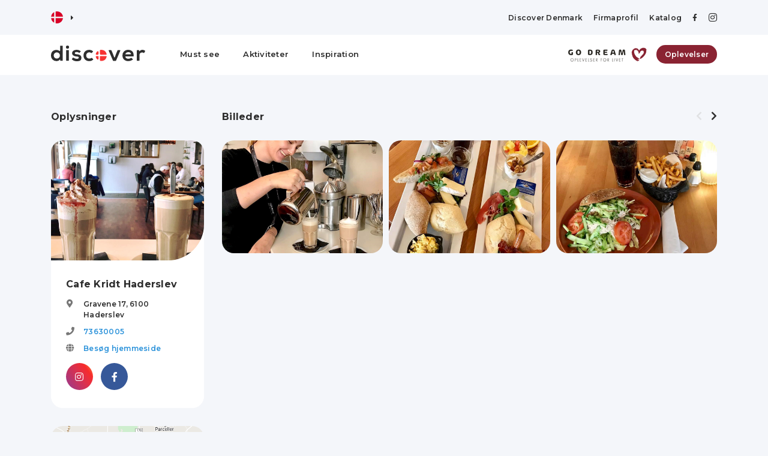

--- FILE ---
content_type: text/html; charset=utf-8
request_url: https://discoverdenmark.dk/activities/cafe-kridt-haderslev
body_size: 15034
content:

<!doctype html>
<html lang="da">
<head>
    <meta charset="utf-8" />
    <meta name="viewport" content="width=device-width, initial-scale=1, user-scalable=no, initial-scale=1, maximum-scale=1" />

    
    <title>Cafe Kridt Haderslev | Planl&#xE6;g dit bes&#xF8;g i Haderslev med Discover Denmark</title>
    <meta name="description" content="&lt;p&gt;&lt;b style=&quot;font-size: 13px;&quot;&gt;KUNDERNE SKAL F&#xD8;LE SIG SOM PRINSER OG PRINSESSER.&lt;/b&gt;&lt;br&gt;&lt;/p&gt;&lt;p&gt;&lt;b&gt;N&#xE5;r bes&#xF8;get g&#xE5;r til Cafe Kridt er stemningen, venligheden og oplevelsen central.&lt;br&gt;&lt;br&gt;Her er der h&#xF8;jt til loftet og maden den er bare god, &lt;br&gt;&lt;br&gt;og endda til fornuftige priser. &lt;br&gt;&lt;br&gt;Som noget specielt serveres ogs&#xE5; glutenfri burgere, hvis det behager. &lt;br&gt;&lt;/b&gt;&lt;br&gt;&lt;b&gt;Cafe Kridt findes ogs&#xE5; i Aabenraa, Kolding og T&#xF8;nder.&lt;br&gt;&lt;/b&gt;&lt;br&gt;&lt;/p&gt;&lt;p&gt;&lt;br&gt;&lt;/p&gt;">


    <link href="/sb/css-bundle.css.v62" rel="stylesheet">

    <link rel="preconnect" href="https://fonts.googleapis.com">
    <link rel="preconnect" crossorigin href="https://fonts.gstatic.com">
    <link rel="stylesheet" href="https://fonts.googleapis.com/css2?family=Montserrat:ital,wght@0,400;0,500;0,600;0,700;1,400;1,500;1,600;1,700&amp;display=swap">

    

    <script async crossorigin="anonymous" src="https://pagead2.googlesyndication.com/pagead/js/adsbygoogle.js?client=ca-pub-0917627342214154"></script>

    <link rel="apple-touch-icon" sizes="180x180" href="/favicon/apple-touch-icon.png">
    <link rel="icon" type="image/png" sizes="32x32" href="/favicon/favicon-32x32.png">
    <link rel="icon" type="image/png" sizes="16x16" href="/favicon/favicon-16x16.png">
    <link rel="manifest" href="/favicon/site.webmanifest">
    <link rel="mask-icon" color="#f63333" href="/favicon/safari-pinned-tab.svg">
    <link rel="shortcut icon" href="/favicon/favicon.ico">
    <meta name="apple-mobile-web-app-title" content="Discover">
    <meta name="application-name" content="Discover">
    <meta name="msapplication-TileColor" content="#ffffff">
    <meta name="msapplication-config" content="/favicon/browserconfig.xml">
    <meta name="theme-color" content="#ffffff">

    <script async crossorigin="anonymous" src="https://pagead2.googlesyndication.com/pagead/js/adsbygoogle.js?client=ca-pub-0917627342214154"></script>

    <!-- Global site tag (gtag.js) - Google Analytics -->
    <script async src="https://www.googletagmanager.com/gtag/js?id=UA-80286103-4"></script>
    <script>
        window.dataLayer = window.dataLayer || [];
        function gtag() { dataLayer.push(arguments); }
        gtag('js', new Date());

        gtag('config', 'UA-80286103-4');
    </script>
</head>
<body>


    <header class="">
        <div class="d-none d-lg-block">
            
<div class="top-bar">
    <div class="container">
        <div class="row align-items-center">
            <div class="col">
                <div id="language">
                    <div>
                        <span class="selected">
<svg enable-background="new 0 0 512 512" viewBox="0 0 512 512" xmlns="http://www.w3.org/2000/svg"><circle cx="256" cy="256" fill="#f0f0f0" r="256"/><g fill="#d80027"><path d="m200.349 222.609h309.484c-16.363-125.607-123.766-222.609-253.833-222.609-19.115 0-37.732 2.113-55.652 6.085v216.524z"/><path d="m133.565 222.608v-191.481c-70.293 38.354-120.615 108.705-131.398 191.482h131.398z"/><path d="m133.564 289.391h-131.397c10.783 82.777 61.105 153.128 131.398 191.481z"/><path d="m200.348 289.392v216.523c17.92 3.972 36.537 6.085 55.652 6.085 130.067 0 237.47-97.002 253.833-222.609h-309.485z"/></g><g/><g/><g/><g/><g/><g/><g/><g/><g/><g/><g/><g/><g/><g/><g/></svg>                        </span>
                        <i class="fas fa-caret-right"></i>
                        <span class="all">
                                <a href="https://discoverdk.com">
                                    <svg enable-background="new 0 0 512 512" viewBox="0 0 512 512" xmlns="http://www.w3.org/2000/svg"><circle cx="256" cy="256" fill="#f0f0f0" r="256"/><g fill="#0052b4"><path d="m52.92 100.142c-20.109 26.163-35.272 56.318-44.101 89.077h133.178z"/><path d="m503.181 189.219c-8.829-32.758-23.993-62.913-44.101-89.076l-89.075 89.076z"/><path d="m8.819 322.784c8.83 32.758 23.993 62.913 44.101 89.075l89.074-89.075z"/><path d="m411.858 52.921c-26.163-20.109-56.317-35.272-89.076-44.102v133.177z"/><path d="m100.142 459.079c26.163 20.109 56.318 35.272 89.076 44.102v-133.176z"/><path d="m189.217 8.819c-32.758 8.83-62.913 23.993-89.075 44.101l89.075 89.075z"/><path d="m322.783 503.181c32.758-8.83 62.913-23.993 89.075-44.101l-89.075-89.075z"/><path d="m370.005 322.784 89.075 89.076c20.108-26.162 35.272-56.318 44.101-89.076z"/></g><g fill="#d80027"><path d="m509.833 222.609h-220.44-.001v-220.442c-10.931-1.423-22.075-2.167-33.392-2.167-11.319 0-22.461.744-33.391 2.167v220.44.001h-220.442c-1.423 10.931-2.167 22.075-2.167 33.392 0 11.319.744 22.461 2.167 33.391h220.44.001v220.442c10.931 1.423 22.073 2.167 33.392 2.167 11.317 0 22.461-.743 33.391-2.167v-220.44-.001h220.442c1.423-10.931 2.167-22.073 2.167-33.392 0-11.317-.744-22.461-2.167-33.391z"/><path d="m322.783 322.784 114.236 114.236c5.254-5.252 10.266-10.743 15.048-16.435l-97.802-97.802h-31.482z"/><path d="m189.217 322.784h-.002l-114.235 114.235c5.252 5.254 10.743 10.266 16.435 15.048l97.802-97.804z"/><path d="m189.217 189.219v-.002l-114.236-114.237c-5.254 5.252-10.266 10.743-15.048 16.435l97.803 97.803h31.481z"/><path d="m322.783 189.219 114.237-114.238c-5.252-5.254-10.743-10.266-16.435-15.047l-97.802 97.803z"/></g><g/><g/><g/><g/><g/><g/><g/><g/><g/><g/><g/><g/><g/><g/><g/></svg>
                                </a>
                                <a href="https://discoverdenmark.de">
                                    <svg enable-background="new 0 0 512 512" viewBox="0 0 512 512" xmlns="http://www.w3.org/2000/svg"><path d="m15.923 345.043c36.171 97.484 130.006 166.957 240.077 166.957s203.906-69.473 240.077-166.957l-240.077-22.26z" fill="#ffda44"/><path d="m256 0c-110.071 0-203.906 69.472-240.077 166.957l240.077 22.26 240.077-22.261c-36.171-97.484-130.006-166.956-240.077-166.956z"/><path d="m15.923 166.957c-10.29 27.733-15.923 57.729-15.923 89.043s5.633 61.31 15.923 89.043h480.155c10.29-27.733 15.922-57.729 15.922-89.043s-5.632-61.31-15.923-89.043z" fill="#d80027"/><g/><g/><g/><g/><g/><g/><g/><g/><g/><g/><g/><g/><g/><g/><g/></svg>
                                </a>
                        </span>
                    </div>
                </div>
            </div>
            <div class="col-auto">
                <div class="top-links">
                    <a href="/info">Discover Denmark</a>
                            <a href="/login">Firmaprofil</a>

                    <a href="/catalog">Katalog</a>
                    <a target="_blank" href="https://www.facebook.com/discoverdenmark/"><i class="fab fa-facebook-f"></i></a>
                    <a target="_blank" href="https://www.instagram.com/discoverdenmark/"><i class="fab fa-instagram"></i></a>
                </div>
            </div>
        </div>
    </div>
</div>
<div class="menu-bar">
    <div class="container">
        <div class="row">
            <div class="col-auto logo">
                <a href="/"><svg xmlns="http://www.w3.org/2000/svg" viewBox="0 0 120.5 20.2">
  <g>
    <path d="M1010,2002.4h-6.6a1.1,1.1,0,0,1-1-1V1997a1.1,1.1,0,0,1,.9-.9h.7a7.1,7.1,0,0,1,6.9,5.1A.9.9,0,0,1,1010,2002.4Zm-9.4-3.6v2.3c0,.8-.5,1.3-1,1.3H998a.9.9,0,0,1-.9-1.2,7.1,7.1,0,0,1,1.9-3.1A1,1,0,0,1,1000.6,1998.8Zm0,5.4H998a.9.9,0,0,0-.9,1.2,7.1,7.1,0,0,0,1.9,3.1,1,1,0,0,0,1.6-.7v-3.6Zm2.7,6.3a1.1,1.1,0,0,1-.9-.9v-5.4h7.6a.9.9,0,0,1,.9,1.2,7.1,7.1,0,0,1-6.9,5.1Z" transform="translate(-939.8 -1990.6)" style="fill: #f63333;fill-rule: evenodd"/>
    <g>
      <path d="M954.8,1991.2v18.6a.5.5,0,0,1-.5.5h-2.2a.5.5,0,0,1-.5-.4l-.2-1.5a4.9,4.9,0,0,1-4.4,2.2,6.8,6.8,0,0,1-7.2-7.2c0-4.8,3-7.2,7.1-7.2a6,6,0,0,1,3.7,1.3.5.5,0,0,0,.8-.4v-5.9a.5.5,0,0,1,.5-.5h2.4A.5.5,0,0,1,954.8,1991.2Zm-11.5,12.2a3.8,3.8,0,0,0,3.9,4,3.9,3.9,0,0,0,4-4,3.9,3.9,0,0,0-4-4A3.8,3.8,0,0,0,943.3,2003.4Z" transform="translate(-939.8 -1990.6)" style="fill: #2e2e2e"/>
      <path d="M962.9,1992.6a2,2,0,1,1-4,0A2,2,0,1,1,962.9,1992.6Zm-3.7,4.3v12.9a.5.5,0,0,0,.5.5h2.4a.5.5,0,0,0,.5-.5v-12.9a.5.5,0,0,0-.5-.5h-2.4A.5.5,0,0,0,959.2,1996.9Z" transform="translate(-939.8 -1990.6)" style="fill: #2e2e2e"/>
      <path d="M976.4,1999.8a.6.6,0,0,1-.7.1,4.7,4.7,0,0,0-3-1c-1.6,0-2.5.5-2.5,1.4s.8,1.4,2.5,1.5,6,.8,6,4.4-2,4.6-6,4.6a8.4,8.4,0,0,1-6.1-2.2c-.1-.2-.2-.4,0-.6l1.1-1.7a.6.6,0,0,1,.7-.1,7.9,7.9,0,0,0,4.4,1.6c1.3,0,2.5-.6,2.5-1.6s-.8-1.4-2.8-1.5-5.7-1.1-5.7-4.3,3.3-4.3,5.8-4.3a7.6,7.6,0,0,1,5,1.5.5.5,0,0,1,.1.7Z" transform="translate(-939.8 -1990.6)" style="fill: #2e2e2e"/>
      <path d="M993.7,2008.2a.5.5,0,0,1,0,.7,7.1,7.1,0,0,1-4.9,1.8c-4,0-7.4-2.4-7.4-7.3s3.4-7.3,7.4-7.3a6.6,6.6,0,0,1,4.6,1.7.5.5,0,0,1,0,.7l-1.5,1.6a.5.5,0,0,1-.7,0,4.3,4.3,0,0,0-2.4-.8,3.9,3.9,0,0,0-4,4.1,3.8,3.8,0,0,0,4,4,4.5,4.5,0,0,0,2.7-.8c.1-.2.4-.2.6,0Z" transform="translate(-939.8 -1990.6)" style="fill: #2e2e2e"/>
      <path d="M1028.5,1997.1l-5.5,13c-.1.1-.2.3-.4.3h-3.1a.4.4,0,0,1-.4-.3l-5.5-13c-.2-.3.1-.6.4-.6h2.7c.2,0,.4.1.4.3l1.8,4.2,1.7,4.6c.1.4.7.4.9,0l1.6-4.5,1.8-4.3a.5.5,0,0,1,.5-.3h2.6A.5.5,0,0,1,1028.5,1997.1Z" transform="translate(-939.8 -1990.6)" style="fill: #2e2e2e"/>
      <path d="M1035.3,2004.6c-.3,0-.5.3-.4.7a4,4,0,0,0,4,2.3,6,6,0,0,0,3.4-1.1.5.5,0,0,1,.6.1l1.5,1.5a.5.5,0,0,1,0,.7,9.5,9.5,0,0,1-5.6,1.9c-4.8,0-7.6-3-7.6-7.4a6.9,6.9,0,0,1,7.3-7.2c4.5,0,7.4,2.7,7,8.1a.4.4,0,0,1-.4.4Zm6.3-2.8a.5.5,0,0,0,.5-.6c-.4-1.4-1.7-2.1-3.4-2.1a3.8,3.8,0,0,0-3.6,2,.4.4,0,0,0,.4.7Z" transform="translate(-939.8 -1990.6)" style="fill: #2e2e2e"/>
      <path d="M1052.3,1996.5c.2,0,.7,1.6.7,1.6a4.1,4.1,0,0,1,3.9-2,5.6,5.6,0,0,1,3.2,1.1c.2.1.2.4.1.6l-1.1,2.1a.4.4,0,0,1-.7.2,3,3,0,0,0-2-.6,3.2,3.2,0,0,0-3.4,3.5v6.8a.5.5,0,0,1-.5.5H1050a.5.5,0,0,1-.5-.5V1997a.5.5,0,0,1,.5-.5Z" transform="translate(-939.8 -1990.6)" style="fill: #2e2e2e"/>
    </g>
  </g>
</svg>
</a>
            </div>
            <div class="col desktop-menu">
                <a href="/must-see">Must see</a>
                <a class="" href="/activities">Aktiviteter</a>
                    <a href="/articles">Inspiration</a>
            </div>
                <div class="col-auto godream">
                    <img src="/content/img/godream.png" />
                    <a href="/offers" class="button">Oplevelser</a>
                </div>
        </div>
    </div>
</div>

        </div>
        <div class="d-block d-lg-none">
            
<div class="mobile-bar">
    <div class="container">
        <div class="row no-gutters align-items-center">
            <div class="col logo">
                <a href="/"><svg xmlns="http://www.w3.org/2000/svg" viewBox="0 0 120.5 20.2">
  <g>
    <path d="M1010,2002.4h-6.6a1.1,1.1,0,0,1-1-1V1997a1.1,1.1,0,0,1,.9-.9h.7a7.1,7.1,0,0,1,6.9,5.1A.9.9,0,0,1,1010,2002.4Zm-9.4-3.6v2.3c0,.8-.5,1.3-1,1.3H998a.9.9,0,0,1-.9-1.2,7.1,7.1,0,0,1,1.9-3.1A1,1,0,0,1,1000.6,1998.8Zm0,5.4H998a.9.9,0,0,0-.9,1.2,7.1,7.1,0,0,0,1.9,3.1,1,1,0,0,0,1.6-.7v-3.6Zm2.7,6.3a1.1,1.1,0,0,1-.9-.9v-5.4h7.6a.9.9,0,0,1,.9,1.2,7.1,7.1,0,0,1-6.9,5.1Z" transform="translate(-939.8 -1990.6)" style="fill: #f63333;fill-rule: evenodd"/>
    <g>
      <path d="M954.8,1991.2v18.6a.5.5,0,0,1-.5.5h-2.2a.5.5,0,0,1-.5-.4l-.2-1.5a4.9,4.9,0,0,1-4.4,2.2,6.8,6.8,0,0,1-7.2-7.2c0-4.8,3-7.2,7.1-7.2a6,6,0,0,1,3.7,1.3.5.5,0,0,0,.8-.4v-5.9a.5.5,0,0,1,.5-.5h2.4A.5.5,0,0,1,954.8,1991.2Zm-11.5,12.2a3.8,3.8,0,0,0,3.9,4,3.9,3.9,0,0,0,4-4,3.9,3.9,0,0,0-4-4A3.8,3.8,0,0,0,943.3,2003.4Z" transform="translate(-939.8 -1990.6)" style="fill: #2e2e2e"/>
      <path d="M962.9,1992.6a2,2,0,1,1-4,0A2,2,0,1,1,962.9,1992.6Zm-3.7,4.3v12.9a.5.5,0,0,0,.5.5h2.4a.5.5,0,0,0,.5-.5v-12.9a.5.5,0,0,0-.5-.5h-2.4A.5.5,0,0,0,959.2,1996.9Z" transform="translate(-939.8 -1990.6)" style="fill: #2e2e2e"/>
      <path d="M976.4,1999.8a.6.6,0,0,1-.7.1,4.7,4.7,0,0,0-3-1c-1.6,0-2.5.5-2.5,1.4s.8,1.4,2.5,1.5,6,.8,6,4.4-2,4.6-6,4.6a8.4,8.4,0,0,1-6.1-2.2c-.1-.2-.2-.4,0-.6l1.1-1.7a.6.6,0,0,1,.7-.1,7.9,7.9,0,0,0,4.4,1.6c1.3,0,2.5-.6,2.5-1.6s-.8-1.4-2.8-1.5-5.7-1.1-5.7-4.3,3.3-4.3,5.8-4.3a7.6,7.6,0,0,1,5,1.5.5.5,0,0,1,.1.7Z" transform="translate(-939.8 -1990.6)" style="fill: #2e2e2e"/>
      <path d="M993.7,2008.2a.5.5,0,0,1,0,.7,7.1,7.1,0,0,1-4.9,1.8c-4,0-7.4-2.4-7.4-7.3s3.4-7.3,7.4-7.3a6.6,6.6,0,0,1,4.6,1.7.5.5,0,0,1,0,.7l-1.5,1.6a.5.5,0,0,1-.7,0,4.3,4.3,0,0,0-2.4-.8,3.9,3.9,0,0,0-4,4.1,3.8,3.8,0,0,0,4,4,4.5,4.5,0,0,0,2.7-.8c.1-.2.4-.2.6,0Z" transform="translate(-939.8 -1990.6)" style="fill: #2e2e2e"/>
      <path d="M1028.5,1997.1l-5.5,13c-.1.1-.2.3-.4.3h-3.1a.4.4,0,0,1-.4-.3l-5.5-13c-.2-.3.1-.6.4-.6h2.7c.2,0,.4.1.4.3l1.8,4.2,1.7,4.6c.1.4.7.4.9,0l1.6-4.5,1.8-4.3a.5.5,0,0,1,.5-.3h2.6A.5.5,0,0,1,1028.5,1997.1Z" transform="translate(-939.8 -1990.6)" style="fill: #2e2e2e"/>
      <path d="M1035.3,2004.6c-.3,0-.5.3-.4.7a4,4,0,0,0,4,2.3,6,6,0,0,0,3.4-1.1.5.5,0,0,1,.6.1l1.5,1.5a.5.5,0,0,1,0,.7,9.5,9.5,0,0,1-5.6,1.9c-4.8,0-7.6-3-7.6-7.4a6.9,6.9,0,0,1,7.3-7.2c4.5,0,7.4,2.7,7,8.1a.4.4,0,0,1-.4.4Zm6.3-2.8a.5.5,0,0,0,.5-.6c-.4-1.4-1.7-2.1-3.4-2.1a3.8,3.8,0,0,0-3.6,2,.4.4,0,0,0,.4.7Z" transform="translate(-939.8 -1990.6)" style="fill: #2e2e2e"/>
      <path d="M1052.3,1996.5c.2,0,.7,1.6.7,1.6a4.1,4.1,0,0,1,3.9-2,5.6,5.6,0,0,1,3.2,1.1c.2.1.2.4.1.6l-1.1,2.1a.4.4,0,0,1-.7.2,3,3,0,0,0-2-.6,3.2,3.2,0,0,0-3.4,3.5v6.8a.5.5,0,0,1-.5.5H1050a.5.5,0,0,1-.5-.5V1997a.5.5,0,0,1,.5-.5Z" transform="translate(-939.8 -1990.6)" style="fill: #2e2e2e"/>
    </g>
  </g>
</svg>
</a>
            </div>
            <div class="col-auto">
                <div id="language">
                    <div>
                        <span class="selected">
<svg enable-background="new 0 0 512 512" viewBox="0 0 512 512" xmlns="http://www.w3.org/2000/svg"><circle cx="256" cy="256" fill="#f0f0f0" r="256"/><g fill="#d80027"><path d="m200.349 222.609h309.484c-16.363-125.607-123.766-222.609-253.833-222.609-19.115 0-37.732 2.113-55.652 6.085v216.524z"/><path d="m133.565 222.608v-191.481c-70.293 38.354-120.615 108.705-131.398 191.482h131.398z"/><path d="m133.564 289.391h-131.397c10.783 82.777 61.105 153.128 131.398 191.481z"/><path d="m200.348 289.392v216.523c17.92 3.972 36.537 6.085 55.652 6.085 130.067 0 237.47-97.002 253.833-222.609h-309.485z"/></g><g/><g/><g/><g/><g/><g/><g/><g/><g/><g/><g/><g/><g/><g/><g/></svg>                        </span>
                        <i class="fas fa-caret-right"></i>
                        <span class="all">
                                <a href="https://discoverdk.com">
                                    <svg enable-background="new 0 0 512 512" viewBox="0 0 512 512" xmlns="http://www.w3.org/2000/svg"><circle cx="256" cy="256" fill="#f0f0f0" r="256"/><g fill="#0052b4"><path d="m52.92 100.142c-20.109 26.163-35.272 56.318-44.101 89.077h133.178z"/><path d="m503.181 189.219c-8.829-32.758-23.993-62.913-44.101-89.076l-89.075 89.076z"/><path d="m8.819 322.784c8.83 32.758 23.993 62.913 44.101 89.075l89.074-89.075z"/><path d="m411.858 52.921c-26.163-20.109-56.317-35.272-89.076-44.102v133.177z"/><path d="m100.142 459.079c26.163 20.109 56.318 35.272 89.076 44.102v-133.176z"/><path d="m189.217 8.819c-32.758 8.83-62.913 23.993-89.075 44.101l89.075 89.075z"/><path d="m322.783 503.181c32.758-8.83 62.913-23.993 89.075-44.101l-89.075-89.075z"/><path d="m370.005 322.784 89.075 89.076c20.108-26.162 35.272-56.318 44.101-89.076z"/></g><g fill="#d80027"><path d="m509.833 222.609h-220.44-.001v-220.442c-10.931-1.423-22.075-2.167-33.392-2.167-11.319 0-22.461.744-33.391 2.167v220.44.001h-220.442c-1.423 10.931-2.167 22.075-2.167 33.392 0 11.319.744 22.461 2.167 33.391h220.44.001v220.442c10.931 1.423 22.073 2.167 33.392 2.167 11.317 0 22.461-.743 33.391-2.167v-220.44-.001h220.442c1.423-10.931 2.167-22.073 2.167-33.392 0-11.317-.744-22.461-2.167-33.391z"/><path d="m322.783 322.784 114.236 114.236c5.254-5.252 10.266-10.743 15.048-16.435l-97.802-97.802h-31.482z"/><path d="m189.217 322.784h-.002l-114.235 114.235c5.252 5.254 10.743 10.266 16.435 15.048l97.802-97.804z"/><path d="m189.217 189.219v-.002l-114.236-114.237c-5.254 5.252-10.266 10.743-15.048 16.435l97.803 97.803h31.481z"/><path d="m322.783 189.219 114.237-114.238c-5.252-5.254-10.743-10.266-16.435-15.047l-97.802 97.803z"/></g><g/><g/><g/><g/><g/><g/><g/><g/><g/><g/><g/><g/><g/><g/><g/></svg>
                                </a>
                                <a href="https://discoverdenmark.de">
                                    <svg enable-background="new 0 0 512 512" viewBox="0 0 512 512" xmlns="http://www.w3.org/2000/svg"><path d="m15.923 345.043c36.171 97.484 130.006 166.957 240.077 166.957s203.906-69.473 240.077-166.957l-240.077-22.26z" fill="#ffda44"/><path d="m256 0c-110.071 0-203.906 69.472-240.077 166.957l240.077 22.26 240.077-22.261c-36.171-97.484-130.006-166.956-240.077-166.956z"/><path d="m15.923 166.957c-10.29 27.733-15.923 57.729-15.923 89.043s5.633 61.31 15.923 89.043h480.155c10.29-27.733 15.922-57.729 15.922-89.043s-5.632-61.31-15.923-89.043z" fill="#d80027"/><g/><g/><g/><g/><g/><g/><g/><g/><g/><g/><g/><g/><g/><g/><g/></svg>
                                </a>
                        </span>
                    </div>
                </div>
            </div>
            <div class="col-auto">
                <button class="activate-navigation open-navigation"><i class="fas fa-bars"></i></button>
            </div>
        </div>
    </div>
</div>
<div class="mobile-navigation">
    <div class="inner">
        <div class="logo">
            <a href="/"><svg xmlns="http://www.w3.org/2000/svg" viewBox="0 0 120.5 20.2">
  <g>
    <path d="M1010,2002.4h-6.6a1.1,1.1,0,0,1-1-1V1997a1.1,1.1,0,0,1,.9-.9h.7a7.1,7.1,0,0,1,6.9,5.1A.9.9,0,0,1,1010,2002.4Zm-9.4-3.6v2.3c0,.8-.5,1.3-1,1.3H998a.9.9,0,0,1-.9-1.2,7.1,7.1,0,0,1,1.9-3.1A1,1,0,0,1,1000.6,1998.8Zm0,5.4H998a.9.9,0,0,0-.9,1.2,7.1,7.1,0,0,0,1.9,3.1,1,1,0,0,0,1.6-.7v-3.6Zm2.7,6.3a1.1,1.1,0,0,1-.9-.9v-5.4h7.6a.9.9,0,0,1,.9,1.2,7.1,7.1,0,0,1-6.9,5.1Z" transform="translate(-939.8 -1990.6)" style="fill: #f63333;fill-rule: evenodd"/>
    <g>
      <path d="M954.8,1991.2v18.6a.5.5,0,0,1-.5.5h-2.2a.5.5,0,0,1-.5-.4l-.2-1.5a4.9,4.9,0,0,1-4.4,2.2,6.8,6.8,0,0,1-7.2-7.2c0-4.8,3-7.2,7.1-7.2a6,6,0,0,1,3.7,1.3.5.5,0,0,0,.8-.4v-5.9a.5.5,0,0,1,.5-.5h2.4A.5.5,0,0,1,954.8,1991.2Zm-11.5,12.2a3.8,3.8,0,0,0,3.9,4,3.9,3.9,0,0,0,4-4,3.9,3.9,0,0,0-4-4A3.8,3.8,0,0,0,943.3,2003.4Z" transform="translate(-939.8 -1990.6)" style="fill: #2e2e2e"/>
      <path d="M962.9,1992.6a2,2,0,1,1-4,0A2,2,0,1,1,962.9,1992.6Zm-3.7,4.3v12.9a.5.5,0,0,0,.5.5h2.4a.5.5,0,0,0,.5-.5v-12.9a.5.5,0,0,0-.5-.5h-2.4A.5.5,0,0,0,959.2,1996.9Z" transform="translate(-939.8 -1990.6)" style="fill: #2e2e2e"/>
      <path d="M976.4,1999.8a.6.6,0,0,1-.7.1,4.7,4.7,0,0,0-3-1c-1.6,0-2.5.5-2.5,1.4s.8,1.4,2.5,1.5,6,.8,6,4.4-2,4.6-6,4.6a8.4,8.4,0,0,1-6.1-2.2c-.1-.2-.2-.4,0-.6l1.1-1.7a.6.6,0,0,1,.7-.1,7.9,7.9,0,0,0,4.4,1.6c1.3,0,2.5-.6,2.5-1.6s-.8-1.4-2.8-1.5-5.7-1.1-5.7-4.3,3.3-4.3,5.8-4.3a7.6,7.6,0,0,1,5,1.5.5.5,0,0,1,.1.7Z" transform="translate(-939.8 -1990.6)" style="fill: #2e2e2e"/>
      <path d="M993.7,2008.2a.5.5,0,0,1,0,.7,7.1,7.1,0,0,1-4.9,1.8c-4,0-7.4-2.4-7.4-7.3s3.4-7.3,7.4-7.3a6.6,6.6,0,0,1,4.6,1.7.5.5,0,0,1,0,.7l-1.5,1.6a.5.5,0,0,1-.7,0,4.3,4.3,0,0,0-2.4-.8,3.9,3.9,0,0,0-4,4.1,3.8,3.8,0,0,0,4,4,4.5,4.5,0,0,0,2.7-.8c.1-.2.4-.2.6,0Z" transform="translate(-939.8 -1990.6)" style="fill: #2e2e2e"/>
      <path d="M1028.5,1997.1l-5.5,13c-.1.1-.2.3-.4.3h-3.1a.4.4,0,0,1-.4-.3l-5.5-13c-.2-.3.1-.6.4-.6h2.7c.2,0,.4.1.4.3l1.8,4.2,1.7,4.6c.1.4.7.4.9,0l1.6-4.5,1.8-4.3a.5.5,0,0,1,.5-.3h2.6A.5.5,0,0,1,1028.5,1997.1Z" transform="translate(-939.8 -1990.6)" style="fill: #2e2e2e"/>
      <path d="M1035.3,2004.6c-.3,0-.5.3-.4.7a4,4,0,0,0,4,2.3,6,6,0,0,0,3.4-1.1.5.5,0,0,1,.6.1l1.5,1.5a.5.5,0,0,1,0,.7,9.5,9.5,0,0,1-5.6,1.9c-4.8,0-7.6-3-7.6-7.4a6.9,6.9,0,0,1,7.3-7.2c4.5,0,7.4,2.7,7,8.1a.4.4,0,0,1-.4.4Zm6.3-2.8a.5.5,0,0,0,.5-.6c-.4-1.4-1.7-2.1-3.4-2.1a3.8,3.8,0,0,0-3.6,2,.4.4,0,0,0,.4.7Z" transform="translate(-939.8 -1990.6)" style="fill: #2e2e2e"/>
      <path d="M1052.3,1996.5c.2,0,.7,1.6.7,1.6a4.1,4.1,0,0,1,3.9-2,5.6,5.6,0,0,1,3.2,1.1c.2.1.2.4.1.6l-1.1,2.1a.4.4,0,0,1-.7.2,3,3,0,0,0-2-.6,3.2,3.2,0,0,0-3.4,3.5v6.8a.5.5,0,0,1-.5.5H1050a.5.5,0,0,1-.5-.5V1997a.5.5,0,0,1,.5-.5Z" transform="translate(-939.8 -1990.6)" style="fill: #2e2e2e"/>
    </g>
  </g>
</svg>
</a>
        </div>
        <a href="/must-see">Must see</a>
        <a class="" href="/activities">Aktiviteter</a>
            <a href="/articles">Inspiration</a>
        <a href="/offers">Oplevelser</a>
        <a href="/catalog">Katalog</a>
        <a href="/info">Discover Denmark</a>
                <a href="/login">Firmaprofil</a>
        <button class="activate-navigation close-navigation"><i class="fas fa-times"></i></button>

    </div>
</div>

        </div>
    </header>
    <main>
        


<article class="profile content-section">
    <div class="container">
        <div class="row">
            <div class="col-md-5 col-lg-4 col-xl-3">
                <h4>Oplysninger</h4>
                <div class="profile-information">
                    <div class="profile-information-image" style="background-image:url('/Media/Locations/2850672d-0578-4e3c-b23d-f46244481dbc/aa9db2ca-9462-450e-bd08-c870548cdf2f.jpg');"></div>
                    <div class="profile-information-content">
                        <h3>Cafe Kridt Haderslev</h3>

                        <div class="row no-gutters info-line">
                            <div class="col-auto">
                                <i class="fas fa-map-marker-alt"></i>
                            </div>
                            <div class="col">
                                    <span>
                                        Gravene 17,
                                    </span>
                                <span>6100</span> <span>Haderslev</span>
                            </div>
                        </div>

                            <div class="row no-gutters info-line">
                                <div class="col-auto">
                                    <i class="fas fa-phone"></i>
                                </div>
                                <div class="col">
                                    <a href="tel:73630005">73630005</a>
                                </div>
                            </div>


                            <div class="row no-gutters info-line">
                                <div class="col-auto">
                                    <i class="fas fa-globe"></i>
                                </div>
                                <div class="col">
                                    <a href="http://www.cafekridt.dk/" target="_blank">Besøg hjemmeside</a>
                                </div>
                            </div>
                            <div class="social-links">
                                    <a class="instagram" href="https://www.instagram.com/explore/locations/19187740/" target="_blank" style="background-image:url(/content/img/instagram-bg.jpg);"><i class="fab fa-instagram"></i></a>
                                    <a class="facebook" href="https://www.facebook.com/cafekridthaderslev/" target="_blank"><i class="fab fa-facebook-f"></i></a>
                            </div>

                    </div>
                </div>
                <div class="map-profile">
                    <div class="map-location" style="background-image: url('/map/image/55.2509595/9.4861243');"></div>
                    <a href="https://www.google.com/maps?daddr=Gravene 17, 6100 Haderslev" target="_blank">Rutevejledning <i class="fas fa-map-marker-alt"></i></a>
                </div>
                <div class="share-profile">
                    <button class="create-profile-link" data-toggle="modal" data-target="#share-modal">
                        <i class="fas fa-share-alt"></i>
                    </button>
                    <span>
                        Del profil
                    </span>
                </div>
                    <div class="d-none d-xl-block ad-tower-locations">
                        
<!-- dd-lordret -->
<ins class="adsbygoogle"
     style="display:block"
     data-ad-client="ca-pub-0917627342214154"
     data-ad-slot="3995336741"
     data-ad-format="auto"
     data-full-width-responsive="true"></ins>
<script>
    (adsbygoogle = window.adsbygoogle || []).push({});
</script>
                    </div>

            </div>
            <div class="col-md-7 col-lg-8 col-xl-9">
                
    <h4>Billeder</h4>
    <div class="owl-carousel owl-theme owl-slider">
            <div class="slide-item" style="background-image:url('/Media/Locations/2850672d-0578-4e3c-b23d-f46244481dbc/499f74c2-d831-406c-b469-6532d61b8c52.jpg');">
                <div class="overlay"><i class="fas fa-expand"></i></div>
                <a data-fancybox="slider-61a0c02c044ae8e3a5dd351c" href="/Media/Locations/2850672d-0578-4e3c-b23d-f46244481dbc/499f74c2-d831-406c-b469-6532d61b8c52.jpg" class="stretched-link"></a>
            </div>
            <div class="slide-item" style="background-image:url('/Media/Locations/2850672d-0578-4e3c-b23d-f46244481dbc/d2623d59-717c-4fe1-8bff-5eb3af67bf3e.jpg');">
                <div class="overlay"><i class="fas fa-expand"></i></div>
                <a data-fancybox="slider-61a0c02c044ae8e3a5dd351c" href="/Media/Locations/2850672d-0578-4e3c-b23d-f46244481dbc/d2623d59-717c-4fe1-8bff-5eb3af67bf3e.jpg" class="stretched-link"></a>
            </div>
            <div class="slide-item" style="background-image:url('/Media/Locations/2850672d-0578-4e3c-b23d-f46244481dbc/fbf951fc-f551-425e-ad8c-32909d609b41.jpg');">
                <div class="overlay"><i class="fas fa-expand"></i></div>
                <a data-fancybox="slider-61a0c02c044ae8e3a5dd351c" href="/Media/Locations/2850672d-0578-4e3c-b23d-f46244481dbc/fbf951fc-f551-425e-ad8c-32909d609b41.jpg" class="stretched-link"></a>
            </div>
            <div class="slide-item" style="background-image:url('/Media/Locations/2850672d-0578-4e3c-b23d-f46244481dbc/dc227f6d-5763-4b7f-a6ac-ff34335c8452.jpg');">
                <div class="overlay"><i class="fas fa-expand"></i></div>
                <a data-fancybox="slider-61a0c02c044ae8e3a5dd351c" href="/Media/Locations/2850672d-0578-4e3c-b23d-f46244481dbc/dc227f6d-5763-4b7f-a6ac-ff34335c8452.jpg" class="stretched-link"></a>
            </div>
    </div>

                    <div class="ad-horizontal-location-top">
                        
<!-- dd-vandret -->
<ins class="adsbygoogle"
     style="display:block"
     data-ad-client="ca-pub-0917627342214154"
     data-ad-slot="5387475311"
     data-ad-format="auto"
     data-full-width-responsive="true"></ins>
<script>
    (adsbygoogle = window.adsbygoogle || []).push({});
</script>
                    </div>
                <div class="profile-about">

                    <h1>
                        Cafe Kridt Haderslev
                    </h1>

                    <div class="tab-content">

                        <div class="tab-pane active" id="description" role="tabpanel">
                            <p><b style="font-size: 13px;">KUNDERNE SKAL FØLE SIG SOM PRINSER OG PRINSESSER.</b><br></p><p><b>Når besøget går til Cafe Kridt er stemningen, venligheden og oplevelsen central.<br><br>Her er der højt til loftet og maden den er bare god, <br><br>og endda til fornuftige priser. <br><br>Som noget specielt serveres også glutenfri burgere, hvis det behager. <br></b><br><b>Cafe Kridt findes også i Aabenraa, Kolding og Tønder.<br></b><br></p><p><br></p>
                        </div>


                    </div>


                </div>
                <div class="profile-category">
                    <div class="row align-items-center">
                        <div class="col-auto">
                            <div class="category-headline">
                                <svg  enable-background="new 0 0 512 512" height="512" viewBox="0 0 512 512" width="512" xmlns="http://www.w3.org/2000/svg"><g><g><path d="m210.87 346.26-165.75 165.74-45.12-47.5 164.59-164.6z"/></g><path d="m509.23 107.83-106.6 106.47c-24.14 24.15-60.65 28.36-89.12 12.64l-29.47-29.52c-15.67-28.44-11.44-64.91 12.68-89.03l108.21-108.39 20.92 21.51-72.36 72.37 21.87 21.87 71.89-71.9 20.92 21.51-71.6 71.6 20.56 20.56 71.24-71.25z"/><g><path d="m512 462.87-43.53 49.13-192.72-187.89 46.41-46.41z"/></g><path d="m300.78 256.65-68.7 68.4-195.05-195.4c-29.344-29.862-34.127-78.009-9.41-112 4.853-6.674 10.819-12.092 16.87-17.65z"/></g></svg> Spisesteder
                            </div>
                        </div>
                        <div class="col">
                            <div class="category-subline">
                                Caf&#xE9;
                            </div>
                        </div>
                    </div>
                </div>
                    <div class="ad-horizontal-location-bottom">
                        
<!-- dd-vandret -->
<ins class="adsbygoogle"
     style="display:block"
     data-ad-client="ca-pub-0917627342214154"
     data-ad-slot="5387475311"
     data-ad-format="auto"
     data-full-width-responsive="true"></ins>
<script>
    (adsbygoogle = window.adsbygoogle || []).push({});
</script>
                    </div>
            </div>
        </div>
        <div class="recommended">
            <h3>
                Anbefalet i n&#xE6;rheden
            </h3>
            <div class="row">

                
<input type="hidden" id="TotalLocations" value="0" />

    <div class="location-result col col-sm-6 col-md-6 col-lg-4 col-xl-3">
        <div class="activity">
            <div class="activity-image" style="background-image:url('/Media/Locations/6315cbf3304f1c1991db2ec9/PLO_05_243906_4_3_244078.jpg?width=450');">
                <a href="/activities/landal-middelfart" class="stretched-link"></a>
            </div>

            <div class="activity-action">
                <a href="/activities/landal-middelfart" class="se-profil button">Se profil</a>
            </div>
            <div class="activity-content">
                <h3>
                    <a href="/activities/landal-middelfart">Landal Middelfart</a>
                </h3>
                <p>
                    Overnatning, B&#xF8;rneaktivitet, Underholdning
                </p>
            </div>
            <div class="activity-footer blue-icon">
<svg enable-background="new 0 0 512 512" height="512" viewBox="0 0 512 512" width="512" xmlns="http://www.w3.org/2000/svg"><g><path d="m0 400.6v32.134c0 8.284 6.716 15 15 15s15-6.716 15-15v-17.134h452v17.134c0 8.284 6.716 15 15 15s15-6.716 15-15v-32.134-49.267h-512z" /><path d="m456.834 224.933h-401.668c-30.418 0-55.166 24.748-55.166 55.167v41.233h512v-41.233c0-30.419-24.748-55.167-55.166-55.167z" /><path d="m199.768 158.533c-13.878 0-25.168 11.289-25.168 25.166v11.233h162.8v-11.233c0-13.877-11.289-25.166-25.166-25.166z" /><path d="m144.6 183.699c0-30.419 24.748-55.166 55.168-55.166h112.467c30.419 0 55.166 24.747 55.166 55.166v11.233h80.334v-75.5c0-30.419-24.748-55.166-55.168-55.166h-273.133c-30.419 0-55.166 24.747-55.166 55.166v75.5h80.332z" /></g></svg>
                5500 Middelfart
            </div>
        </div>
    </div>
    <div class="location-result col col-sm-6 col-md-6 col-lg-4 col-xl-3">
        <div class="activity">
            <div class="activity-image" style="background-image:url('/Media/Locations/b9201a81-0180-410b-9af2-177583dd8a81/6565fd1f-4cd6-4a43-a8e4-9a617638d056.png?width=450');">
                <a href="/activities/lego-house" class="stretched-link"></a>
            </div>

            <div class="activity-action">
                <a href="/activities/lego-house" class="se-profil button">Se profil</a>
                        <a data-fancybox="slider-61a0c02c044ae8e3a5dd3925" href="https://www.youtube.com/embed/URoWPTfr264?autoplay=1" class="se-video"><i class="fas fa-play"></i></a>
            </div>
            <div class="activity-content">
                <h3>
                    <a href="/activities/lego-house">LEGO House - legeplads til LEGO fans</a>
                </h3>
                <p>
                    Familie, Forlystelsespark, Sev&#xE6;rdighed, B&#xF8;rneaktivitet, MUST SEE, Dagsture
                </p>
            </div>
            <div class="activity-footer blue-icon">
<svg version="1.1" xmlns="http://www.w3.org/2000/svg" xmlns:xlink="http://www.w3.org/1999/xlink" x="0px" y="0px"
	 viewBox="0 0 491.668 491.668" style="enable-background:new 0 0 491.668 491.668;" xml:space="preserve">
<g>
	<g>
		<path style="fill:#020202;" d="M176.053,256.645c-18.445-14.116-41.436-22.59-66.452-22.59C49.07,234.055,0,283.125,0,343.656
			v67.604c0,7.923,6.418,14.34,14.34,14.34h115.659v-69.133C129.999,316.56,147.917,280.803,176.053,256.645z"/>
	</g>
	<g>
		<path style="fill:#020202;" d="M109.601,215.617c41.3,0,74.774-33.475,74.774-74.774c0-41.301-33.474-74.775-74.774-74.775
			c-41.3,0-74.774,33.474-74.774,74.775C34.827,182.143,68.301,215.617,109.601,215.617z"/>
	</g>
	<g>
		<path style="fill:#020202;" d="M261.662,257.581c-54.607,0-98.886,44.278-98.886,98.886v54.793c0,7.923,6.418,14.34,14.34,14.34
			h42.085h71.51v-58.777c0-33.202,13.988-63.148,36.29-84.442C309.573,266.993,286.742,257.581,261.662,257.581z"/>
	</g>
	<g>
		<path style="fill:#020202;" d="M225.131,230.069c10.54,6.819,23.04,10.876,36.531,10.876c13.493,0,25.993-4.056,36.539-10.876
			c18.574-12.019,30.929-32.817,30.929-56.584c0-37.267-30.201-67.468-67.468-67.468c-37.259,0-67.46,30.201-67.46,67.468
			C194.202,197.252,206.558,218.05,225.131,230.069z"/>
	</g>
	<g>
		<path style="fill:#020202;" d="M407.578,282.733c-46.445,0-84.088,37.652-84.088,84.09v44.437c0,7.923,6.418,14.34,14.34,14.34
			h22.727h116.77c7.923,0,14.341-6.417,14.341-14.34v-44.437C491.668,320.385,454.016,282.733,407.578,282.733z"/>
	</g>
	<g>
		<path style="fill:#020202;" d="M371.705,255.646c9.851,7.961,22.221,12.93,35.873,12.93c13.66,0,26.032-4.969,35.883-12.93
			c13.004-10.515,21.486-26.401,21.486-44.431c0-31.688-25.68-57.376-57.369-57.376c-31.682,0-57.368,25.688-57.368,57.376
			C350.21,229.245,358.691,245.131,371.705,255.646z"/>
	</g>
</g>
</svg>

                7190 Billund
            </div>
        </div>
    </div>
    <div class="location-result col col-sm-6 col-md-6 col-lg-4 col-xl-3">
        <div class="activity">
            <div class="activity-image" style="background-image:url('/Media/Locations/61a0c02c044ae8e3a5dd218b/SWT_06_143983_4_3_144167.jpg?width=450');">
                <a href="/activities/landal-seawest" class="stretched-link"></a>
            </div>

            <div class="activity-action">
                <a href="/activities/landal-seawest" class="se-profil button">Se profil</a>
            </div>
            <div class="activity-content">
                <h3>
                    <a href="/activities/landal-seawest">Landal Seawest</a>
                </h3>
                <p>
                    Overnatning, Feriecenter
                </p>
            </div>
            <div class="activity-footer blue-icon">
<svg enable-background="new 0 0 512 512" height="512" viewBox="0 0 512 512" width="512" xmlns="http://www.w3.org/2000/svg"><g><path d="m0 400.6v32.134c0 8.284 6.716 15 15 15s15-6.716 15-15v-17.134h452v17.134c0 8.284 6.716 15 15 15s15-6.716 15-15v-32.134-49.267h-512z" /><path d="m456.834 224.933h-401.668c-30.418 0-55.166 24.748-55.166 55.167v41.233h512v-41.233c0-30.419-24.748-55.167-55.166-55.167z" /><path d="m199.768 158.533c-13.878 0-25.168 11.289-25.168 25.166v11.233h162.8v-11.233c0-13.877-11.289-25.166-25.166-25.166z" /><path d="m144.6 183.699c0-30.419 24.748-55.166 55.168-55.166h112.467c30.419 0 55.166 24.747 55.166 55.166v11.233h80.334v-75.5c0-30.419-24.748-55.166-55.168-55.166h-273.133c-30.419 0-55.166 24.747-55.166 55.166v75.5h80.332z" /></g></svg>
                6830 N&#xF8;rre Nebel
            </div>
        </div>
    </div>
    <div class="location-result col col-sm-6 col-md-6 col-lg-4 col-xl-3">
        <div class="activity">
            <div class="activity-image" style="background-image:url('/Media/Locations/d5c07754-3b5c-4200-bf3b-a20814bae688/b1cebd44-2f14-4ff9-b0ed-29825d31cfab.jpg?width=450');">
                <a href="/activities/herning-centret-3" class="stretched-link"></a>
            </div>

            <div class="activity-action">
                <a href="/activities/herning-centret-3" class="se-profil button">Se profil</a>
            </div>
            <div class="activity-content">
                <h3>
                    <a href="/activities/herning-centret-3">herningCentret</a>
                </h3>
                <p>
                    Shopping, Dagligvarebutik, Specialbutik, Restaurant, Legeland, Underholdning
                </p>
            </div>
            <div class="activity-footer blue-icon">
<svg version="1.1" xmlns="http://www.w3.org/2000/svg" xmlns:xlink="http://www.w3.org/1999/xlink" x="0px" y="0px"
	 viewBox="0 0 512 512" style="enable-background:new 0 0 512 512;" xml:space="preserve">
<g>
	<g>
		<path d="M447.988,139.696c-0.156-2.084-1.9-3.696-3.988-3.696h-72v-20C372,52.036,319.96,0,256,0S140,52.036,140,116v20H68
			c-2.088,0-3.832,1.612-3.988,3.696l-28,368c-0.084,1.108,0.296,2.204,1.056,3.02C37.824,511.536,38.888,512,40,512h432
			c1.112,0,2.176-0.464,2.932-1.28c0.756-0.816,1.14-1.912,1.056-3.02L447.988,139.696z M172,116c0-46.316,37.68-84,84-84
			s84,37.684,84,84v20H172V116z M156,248c-22.06,0-40-17.944-40-40c0-15.964,8-30.348,24-36.66V208c0,8.824,7.18,16,16,16
			s16-7.176,16-16v-36.636c16,6.312,24,20.804,24,36.636C196,230.056,178.06,248,156,248z M356,248c-22.06,0-40-17.944-40-40
			c0-15.964,8-30.348,24-36.66V208c0,8.824,7.18,16,16,16s16-7.176,16-16v-36.636c16,6.312,24,20.804,24,36.636
			C396,230.056,378.06,248,356,248z"/>
	</g>
</g>
</svg>

                7400 Herning
            </div>
        </div>
    </div>


                
<input type="hidden" id="TotalLocations" value="0" />

    <div class="location-result col col-sm-6 col-md-6 col-lg-4 col-xl-3">
        <div class="activity">
            <div class="activity-image" style="background-image:url('/Media/Locations/dfaee6e1-85f1-4e1e-b237-e15eafec7a35/33fa2f06-7637-4fd6-beb2-3ed3fa1562d4.jpg?width=450');">
                <a href="/activities/nicolaisen" class="stretched-link"></a>
            </div>

            <div class="activity-action">
                <a href="/activities/nicolaisen" class="se-profil button">Se profil</a>
            </div>
            <div class="activity-content">
                <h3>
                    <a href="/activities/nicolaisen">Nicolaisen</a>
                </h3>
                <p>
                    Shopping
                </p>
            </div>
            <div class="activity-footer blue-icon">
<svg version="1.1" xmlns="http://www.w3.org/2000/svg" xmlns:xlink="http://www.w3.org/1999/xlink" x="0px" y="0px"
	 viewBox="0 0 512 512" style="enable-background:new 0 0 512 512;" xml:space="preserve">
<g>
	<g>
		<path d="M447.988,139.696c-0.156-2.084-1.9-3.696-3.988-3.696h-72v-20C372,52.036,319.96,0,256,0S140,52.036,140,116v20H68
			c-2.088,0-3.832,1.612-3.988,3.696l-28,368c-0.084,1.108,0.296,2.204,1.056,3.02C37.824,511.536,38.888,512,40,512h432
			c1.112,0,2.176-0.464,2.932-1.28c0.756-0.816,1.14-1.912,1.056-3.02L447.988,139.696z M172,116c0-46.316,37.68-84,84-84
			s84,37.684,84,84v20H172V116z M156,248c-22.06,0-40-17.944-40-40c0-15.964,8-30.348,24-36.66V208c0,8.824,7.18,16,16,16
			s16-7.176,16-16v-36.636c16,6.312,24,20.804,24,36.636C196,230.056,178.06,248,156,248z M356,248c-22.06,0-40-17.944-40-40
			c0-15.964,8-30.348,24-36.66V208c0,8.824,7.18,16,16,16s16-7.176,16-16v-36.636c16,6.312,24,20.804,24,36.636
			C396,230.056,378.06,248,356,248z"/>
	</g>
</g>
</svg>

                6100 Haderslev
            </div>
        </div>
    </div>
    <div class="location-result col col-sm-6 col-md-6 col-lg-4 col-xl-3">
        <div class="activity">
            <div class="activity-image" style="background-image:url('/Media/Locations/8d608780-53e5-4bd8-964c-44bd162f9cdf/cf9c2980-0b97-4e6a-9bf0-4ebb95314a38.jpg?width=450');">
                <a href="/activities/miss-poppins" class="stretched-link"></a>
            </div>

            <div class="activity-action">
                <a href="/activities/miss-poppins" class="se-profil button">Se profil</a>
            </div>
            <div class="activity-content">
                <h3>
                    <a href="/activities/miss-poppins">Miss Poppins</a>
                </h3>
                <p>
                    Shopping
                </p>
            </div>
            <div class="activity-footer blue-icon">
<svg version="1.1" xmlns="http://www.w3.org/2000/svg" xmlns:xlink="http://www.w3.org/1999/xlink" x="0px" y="0px"
	 viewBox="0 0 512 512" style="enable-background:new 0 0 512 512;" xml:space="preserve">
<g>
	<g>
		<path d="M447.988,139.696c-0.156-2.084-1.9-3.696-3.988-3.696h-72v-20C372,52.036,319.96,0,256,0S140,52.036,140,116v20H68
			c-2.088,0-3.832,1.612-3.988,3.696l-28,368c-0.084,1.108,0.296,2.204,1.056,3.02C37.824,511.536,38.888,512,40,512h432
			c1.112,0,2.176-0.464,2.932-1.28c0.756-0.816,1.14-1.912,1.056-3.02L447.988,139.696z M172,116c0-46.316,37.68-84,84-84
			s84,37.684,84,84v20H172V116z M156,248c-22.06,0-40-17.944-40-40c0-15.964,8-30.348,24-36.66V208c0,8.824,7.18,16,16,16
			s16-7.176,16-16v-36.636c16,6.312,24,20.804,24,36.636C196,230.056,178.06,248,156,248z M356,248c-22.06,0-40-17.944-40-40
			c0-15.964,8-30.348,24-36.66V208c0,8.824,7.18,16,16,16s16-7.176,16-16v-36.636c16,6.312,24,20.804,24,36.636
			C396,230.056,378.06,248,356,248z"/>
	</g>
</g>
</svg>

                6100 Haderslev
            </div>
        </div>
    </div>
    <div class="location-result col col-sm-6 col-md-6 col-lg-4 col-xl-3">
        <div class="activity">
            <div class="activity-image" style="background-image:url('/Media/Locations/64339a2f-a93c-4130-a8db-bcd6b1b976fb/3ec4996c-1ca6-46a2-8af1-73399dd67b2c.jpg?width=450');">
                <a href="/activities/orkilds" class="stretched-link"></a>
            </div>

            <div class="activity-action">
                <a href="/activities/orkilds" class="se-profil button">Se profil</a>
            </div>
            <div class="activity-content">
                <h3>
                    <a href="/activities/orkilds">&#xD8;rkilds</a>
                </h3>
                <p>
                    Shopping
                </p>
            </div>
            <div class="activity-footer blue-icon">
<svg version="1.1" xmlns="http://www.w3.org/2000/svg" xmlns:xlink="http://www.w3.org/1999/xlink" x="0px" y="0px"
	 viewBox="0 0 512 512" style="enable-background:new 0 0 512 512;" xml:space="preserve">
<g>
	<g>
		<path d="M447.988,139.696c-0.156-2.084-1.9-3.696-3.988-3.696h-72v-20C372,52.036,319.96,0,256,0S140,52.036,140,116v20H68
			c-2.088,0-3.832,1.612-3.988,3.696l-28,368c-0.084,1.108,0.296,2.204,1.056,3.02C37.824,511.536,38.888,512,40,512h432
			c1.112,0,2.176-0.464,2.932-1.28c0.756-0.816,1.14-1.912,1.056-3.02L447.988,139.696z M172,116c0-46.316,37.68-84,84-84
			s84,37.684,84,84v20H172V116z M156,248c-22.06,0-40-17.944-40-40c0-15.964,8-30.348,24-36.66V208c0,8.824,7.18,16,16,16
			s16-7.176,16-16v-36.636c16,6.312,24,20.804,24,36.636C196,230.056,178.06,248,156,248z M356,248c-22.06,0-40-17.944-40-40
			c0-15.964,8-30.348,24-36.66V208c0,8.824,7.18,16,16,16s16-7.176,16-16v-36.636c16,6.312,24,20.804,24,36.636
			C396,230.056,378.06,248,356,248z"/>
	</g>
</g>
</svg>

                6100 Haderslev
            </div>
        </div>
    </div>
    <div class="location-result col col-sm-6 col-md-6 col-lg-4 col-xl-3">
        <div class="activity">
            <div class="activity-image" style="background-image:url('/Media/Locations/e8f967f0-3f67-4add-b9b7-6e404e691601/c07db3ba-6da7-4e1b-bd97-987169351d6f.png?width=450');">
                <a href="/activities/skoringen-3" class="stretched-link"></a>
            </div>

            <div class="activity-action">
                <a href="/activities/skoringen-3" class="se-profil button">Se profil</a>
            </div>
            <div class="activity-content">
                <h3>
                    <a href="/activities/skoringen-3">Skoringen</a>
                </h3>
                <p>
                    Shopping
                </p>
            </div>
            <div class="activity-footer blue-icon">
<svg version="1.1" xmlns="http://www.w3.org/2000/svg" xmlns:xlink="http://www.w3.org/1999/xlink" x="0px" y="0px"
	 viewBox="0 0 512 512" style="enable-background:new 0 0 512 512;" xml:space="preserve">
<g>
	<g>
		<path d="M447.988,139.696c-0.156-2.084-1.9-3.696-3.988-3.696h-72v-20C372,52.036,319.96,0,256,0S140,52.036,140,116v20H68
			c-2.088,0-3.832,1.612-3.988,3.696l-28,368c-0.084,1.108,0.296,2.204,1.056,3.02C37.824,511.536,38.888,512,40,512h432
			c1.112,0,2.176-0.464,2.932-1.28c0.756-0.816,1.14-1.912,1.056-3.02L447.988,139.696z M172,116c0-46.316,37.68-84,84-84
			s84,37.684,84,84v20H172V116z M156,248c-22.06,0-40-17.944-40-40c0-15.964,8-30.348,24-36.66V208c0,8.824,7.18,16,16,16
			s16-7.176,16-16v-36.636c16,6.312,24,20.804,24,36.636C196,230.056,178.06,248,156,248z M356,248c-22.06,0-40-17.944-40-40
			c0-15.964,8-30.348,24-36.66V208c0,8.824,7.18,16,16,16s16-7.176,16-16v-36.636c16,6.312,24,20.804,24,36.636
			C396,230.056,378.06,248,356,248z"/>
	</g>
</g>
</svg>

                6100  Haderslev
            </div>
        </div>
    </div>


                
    <div class="offer-result col col-sm-6 col-md-6 col-lg-4 col-xl-3">
        <div class="activity experience">
            <div class="activity-image" style="background-image:url('http://mediakeepeek.wonderbox.com/medias/domain11866/media6550/1070558-rttueh5yae-1600x1067.jpg');">
                <a target="_blank" href="https://www.partner-ads.com/dk/klikbanner.php?bannerid=96451&amp;partnerid=12136&amp;htmlurl=https://www.godream.dk/b/nytarsophold-pa-benniksgaard-30-31-december" rel="nofollow" class="stretched-link"></a>
            </div>

            <div class="activity-action">
                <a target="_blank" href="https://www.partner-ads.com/dk/klikbanner.php?bannerid=96451&amp;partnerid=12136&amp;htmlurl=https://www.godream.dk/b/nytarsophold-pa-benniksgaard-30-31-december" rel="nofollow" class="se-profil button">Se oplevelse</a>
            </div>
            <div class="activity-content">
                <h3>
                    <a target="_blank" href="https://www.partner-ads.com/dk/klikbanner.php?bannerid=96451&amp;partnerid=12136&amp;htmlurl=https://www.godream.dk/b/nytarsophold-pa-benniksgaard-30-31-december" rel="nofollow">Nyt&#xE5;rsophold P&#xE5; Benniksgaard- 30.-31. December - Rejse og Ophold - GO DREAM</a>
                </h3>
                <p>
                    Rejse og Ophold
                </p>
            </div>
            <div class="activity-footer ">


                <span class="font-weight-bold" style="font-size: 18px; color: #000">DKK 2.798,00</span>
            </div>
        </div>
    </div>
    <div class="offer-result col col-sm-6 col-md-6 col-lg-4 col-xl-3">
        <div class="activity experience">
            <div class="activity-image" style="background-image:url('https://mediakeepeek.wonderbox.com/medias/domain11866/media6547/1070105-2g5x0dywwb-1600x1067.jpg');">
                <a target="_blank" href="https://www.partner-ads.com/dk/klikbanner.php?bannerid=96451&amp;partnerid=12136&amp;htmlurl=https://www.godream.dk/b/l-s-mordmysteriet-ved-christiansborg" rel="nofollow" class="stretched-link"></a>
            </div>

            <div class="activity-action">
                <a target="_blank" href="https://www.partner-ads.com/dk/klikbanner.php?bannerid=96451&amp;partnerid=12136&amp;htmlurl=https://www.godream.dk/b/l-s-mordmysteriet-ved-christiansborg" rel="nofollow" class="se-profil button">Se oplevelse</a>
            </div>
            <div class="activity-content">
                <h3>
                    <a target="_blank" href="https://www.partner-ads.com/dk/klikbanner.php?bannerid=96451&amp;partnerid=12136&amp;htmlurl=https://www.godream.dk/b/l-s-mordmysteriet-ved-christiansborg" rel="nofollow">L&#xF8;s Mordmysteriet Ved Christiansborg - Kultur og Fritid - GO DREAM</a>
                </h3>
                <p>
                    Kultur og Fritid
                </p>
            </div>
            <div class="activity-footer ">


                <span class="font-weight-bold" style="font-size: 18px; color: #000">DKK 599,00</span>
            </div>
        </div>
    </div>
    <div class="offer-result col col-sm-6 col-md-6 col-lg-4 col-xl-3">
        <div class="activity experience">
            <div class="activity-image" style="background-image:url('https://mediakeepeek.wonderbox.com/medias/domain11866/media6547/1070077-a4lar5av7n-1600x1067.jpg');">
                <a target="_blank" href="https://www.partner-ads.com/dk/klikbanner.php?bannerid=96451&amp;partnerid=12136&amp;htmlurl=https://www.godream.dk/b/mountainbike-weekend" rel="nofollow" class="stretched-link"></a>
            </div>

            <div class="activity-action">
                <a target="_blank" href="https://www.partner-ads.com/dk/klikbanner.php?bannerid=96451&amp;partnerid=12136&amp;htmlurl=https://www.godream.dk/b/mountainbike-weekend" rel="nofollow" class="se-profil button">Se oplevelse</a>
            </div>
            <div class="activity-content">
                <h3>
                    <a target="_blank" href="https://www.partner-ads.com/dk/klikbanner.php?bannerid=96451&amp;partnerid=12136&amp;htmlurl=https://www.godream.dk/b/mountainbike-weekend" rel="nofollow">Mountainbike Weekend - Action - GO DREAM</a>
                </h3>
                <p>
                    Action
                </p>
            </div>
            <div class="activity-footer ">


                <span class="font-weight-bold" style="font-size: 18px; color: #000">DKK 1.495,00</span>
            </div>
        </div>
    </div>
    <div class="offer-result col col-sm-6 col-md-6 col-lg-4 col-xl-3">
        <div class="activity experience">
            <div class="activity-image" style="background-image:url('http://mediakeepeek.wonderbox.com/medias/domain11866/media6547/1070042-jmyoq7dk0c-1600x1067.jpg');">
                <a target="_blank" href="https://www.partner-ads.com/dk/klikbanner.php?bannerid=96451&amp;partnerid=12136&amp;htmlurl=https://www.oplevelsesgaver.dk/b/oplev-gte-las-vegas-stemning" rel="nofollow" class="stretched-link"></a>
            </div>

            <div class="activity-action">
                <a target="_blank" href="https://www.partner-ads.com/dk/klikbanner.php?bannerid=96451&amp;partnerid=12136&amp;htmlurl=https://www.oplevelsesgaver.dk/b/oplev-gte-las-vegas-stemning" rel="nofollow" class="se-profil button">Se oplevelse</a>
            </div>
            <div class="activity-content">
                <h3>
                    <a target="_blank" href="https://www.partner-ads.com/dk/klikbanner.php?bannerid=96451&amp;partnerid=12136&amp;htmlurl=https://www.oplevelsesgaver.dk/b/oplev-gte-las-vegas-stemning" rel="nofollow">Oplev &#xC6;gte Las Vegas-stemning - Kultur og Fritid - GO DREAM</a>
                </h3>
                <p>
                    Kultur og Fritid
                </p>
            </div>
            <div class="activity-footer ">


                <span class="font-weight-bold" style="font-size: 18px; color: #000">DKK 2.590,00</span>
            </div>
        </div>
    </div>


            </div>
        </div>
    </div>
</article>

<div class="modal fade" id="share-modal" tabindex="-1" role="dialog" aria-hidden="true">
    <div class="modal-dialog modal-dialog-centered" role="document">
        <div class="modal-content">
            <div class="modal-header">
                <div class="row align-items-center">
                    <div class="col">
                        <h5 class="modal-title">Del link</h5>
                    </div>
                    <div class="col-auto">
                        <button type="button" class="close-modal" data-dismiss="modal" aria-label="Close">
                            <i class="fas fa-times"></i>
                        </button>
                    </div>
                </div>
            </div>
            <div class="modal-body">
                <div class="row no-gutters align-items-center">
                    <div class="col">
                        <input class="form-control" type="text" id="share-link" value="https://discoverdenmark.dk/activities/cafe-kridt-haderslev" />
                    </div>
                    <div class="col-auto">
                        <button class="button copy-share-link" type="button">Kopiér link</button>
                    </div>
                </div>
            </div>
            <div class="modal-footer">
                <a href="mailto:?body=https://discoverdenmark.dk/activities/cafe-kridt-haderslev" class="button share-mail"><i aria-hidden="true" class="fas fa-envelope"></i> Del på mail</a>
                <a href="https://www.facebook.com/sharer/sharer.php?u=https://discoverdenmark.dk/activities/cafe-kridt-haderslev" target="_blank" class="button share-facebook"><i aria-hidden="true" class="fab fa-facebook-f"></i> Del på Facebook</a>
            </div>
        </div>
    </div>
</div>
 
    </main>
    <footer>
        <div class="container">
            <div class="row align-items-center">
                <div class="col-12 col-md">

                    <div class="footer-logo">
                        <svg xmlns="http://www.w3.org/2000/svg" viewBox="0 0 120.5 20.2">
  <g>
    <path d="M1010,2002.4h-6.6a1.1,1.1,0,0,1-1-1V1997a1.1,1.1,0,0,1,.9-.9h.7a7.1,7.1,0,0,1,6.9,5.1A.9.9,0,0,1,1010,2002.4Zm-9.4-3.6v2.3c0,.8-.5,1.3-1,1.3H998a.9.9,0,0,1-.9-1.2,7.1,7.1,0,0,1,1.9-3.1A1,1,0,0,1,1000.6,1998.8Zm0,5.4H998a.9.9,0,0,0-.9,1.2,7.1,7.1,0,0,0,1.9,3.1,1,1,0,0,0,1.6-.7v-3.6Zm2.7,6.3a1.1,1.1,0,0,1-.9-.9v-5.4h7.6a.9.9,0,0,1,.9,1.2,7.1,7.1,0,0,1-6.9,5.1Z" transform="translate(-939.8 -1990.6)" style="fill: #f63333;fill-rule: evenodd"/>
    <g>
      <path d="M954.8,1991.2v18.6a.5.5,0,0,1-.5.5h-2.2a.5.5,0,0,1-.5-.4l-.2-1.5a4.9,4.9,0,0,1-4.4,2.2,6.8,6.8,0,0,1-7.2-7.2c0-4.8,3-7.2,7.1-7.2a6,6,0,0,1,3.7,1.3.5.5,0,0,0,.8-.4v-5.9a.5.5,0,0,1,.5-.5h2.4A.5.5,0,0,1,954.8,1991.2Zm-11.5,12.2a3.8,3.8,0,0,0,3.9,4,3.9,3.9,0,0,0,4-4,3.9,3.9,0,0,0-4-4A3.8,3.8,0,0,0,943.3,2003.4Z" transform="translate(-939.8 -1990.6)" style="fill: #2e2e2e"/>
      <path d="M962.9,1992.6a2,2,0,1,1-4,0A2,2,0,1,1,962.9,1992.6Zm-3.7,4.3v12.9a.5.5,0,0,0,.5.5h2.4a.5.5,0,0,0,.5-.5v-12.9a.5.5,0,0,0-.5-.5h-2.4A.5.5,0,0,0,959.2,1996.9Z" transform="translate(-939.8 -1990.6)" style="fill: #2e2e2e"/>
      <path d="M976.4,1999.8a.6.6,0,0,1-.7.1,4.7,4.7,0,0,0-3-1c-1.6,0-2.5.5-2.5,1.4s.8,1.4,2.5,1.5,6,.8,6,4.4-2,4.6-6,4.6a8.4,8.4,0,0,1-6.1-2.2c-.1-.2-.2-.4,0-.6l1.1-1.7a.6.6,0,0,1,.7-.1,7.9,7.9,0,0,0,4.4,1.6c1.3,0,2.5-.6,2.5-1.6s-.8-1.4-2.8-1.5-5.7-1.1-5.7-4.3,3.3-4.3,5.8-4.3a7.6,7.6,0,0,1,5,1.5.5.5,0,0,1,.1.7Z" transform="translate(-939.8 -1990.6)" style="fill: #2e2e2e"/>
      <path d="M993.7,2008.2a.5.5,0,0,1,0,.7,7.1,7.1,0,0,1-4.9,1.8c-4,0-7.4-2.4-7.4-7.3s3.4-7.3,7.4-7.3a6.6,6.6,0,0,1,4.6,1.7.5.5,0,0,1,0,.7l-1.5,1.6a.5.5,0,0,1-.7,0,4.3,4.3,0,0,0-2.4-.8,3.9,3.9,0,0,0-4,4.1,3.8,3.8,0,0,0,4,4,4.5,4.5,0,0,0,2.7-.8c.1-.2.4-.2.6,0Z" transform="translate(-939.8 -1990.6)" style="fill: #2e2e2e"/>
      <path d="M1028.5,1997.1l-5.5,13c-.1.1-.2.3-.4.3h-3.1a.4.4,0,0,1-.4-.3l-5.5-13c-.2-.3.1-.6.4-.6h2.7c.2,0,.4.1.4.3l1.8,4.2,1.7,4.6c.1.4.7.4.9,0l1.6-4.5,1.8-4.3a.5.5,0,0,1,.5-.3h2.6A.5.5,0,0,1,1028.5,1997.1Z" transform="translate(-939.8 -1990.6)" style="fill: #2e2e2e"/>
      <path d="M1035.3,2004.6c-.3,0-.5.3-.4.7a4,4,0,0,0,4,2.3,6,6,0,0,0,3.4-1.1.5.5,0,0,1,.6.1l1.5,1.5a.5.5,0,0,1,0,.7,9.5,9.5,0,0,1-5.6,1.9c-4.8,0-7.6-3-7.6-7.4a6.9,6.9,0,0,1,7.3-7.2c4.5,0,7.4,2.7,7,8.1a.4.4,0,0,1-.4.4Zm6.3-2.8a.5.5,0,0,0,.5-.6c-.4-1.4-1.7-2.1-3.4-2.1a3.8,3.8,0,0,0-3.6,2,.4.4,0,0,0,.4.7Z" transform="translate(-939.8 -1990.6)" style="fill: #2e2e2e"/>
      <path d="M1052.3,1996.5c.2,0,.7,1.6.7,1.6a4.1,4.1,0,0,1,3.9-2,5.6,5.6,0,0,1,3.2,1.1c.2.1.2.4.1.6l-1.1,2.1a.4.4,0,0,1-.7.2,3,3,0,0,0-2-.6,3.2,3.2,0,0,0-3.4,3.5v6.8a.5.5,0,0,1-.5.5H1050a.5.5,0,0,1-.5-.5V1997a.5.5,0,0,1,.5-.5Z" transform="translate(-939.8 -1990.6)" style="fill: #2e2e2e"/>
    </g>
  </g>
</svg>

                    </div>
                </div>
                <div class="col-12 col-md-auto">
                    <div class="footer-links">
                        <a class="footer-link" href="/info">Discover Denmark</a>
                            <a class="footer-link" href="/login">Firmaprofil</a>
                        <a class="footer-link" href="/catalog">Katalog</a>
                            <a class="footer-link" href="mailto:kontakt@discoverdenmark.dk">Skriv til os</a>
                        <a target="_blank" href="https://www.facebook.com/discoverdenmark/"><i class="fab fa-facebook-f"></i></a>
                        <a target="_blank" href="https://www.instagram.com/discoverdenmark/"><i class="fab fa-instagram"></i></a>
                    </div>
                </div>
            </div>
        </div>
    </footer>

    <aside class="copyright">
        <div class="container">
            <div class="row">
                <div class="col-12 col-md-auto">
                    2026 © Discover Denmark
                </div>
                <div class="col-12 col-md">
                    CVR 42667722
                </div>
                <div class="col-12 col-md-auto">
                    <a href="/terms-of-use">Cookie- og persondatapolitik</a>
                </div>
                <div class="col-12 col-md-auto">
                    <a target="_blank" href="https://optify.dk/">Optified</a>
                </div>
            </div>
        </div>
    </aside>
    <script integrity="sha256-/xUj+3OJU5yExlq6GSYGSHk7tPXikynS7ogEvDej/m4=" crossorigin="anonymous" src="https://code.jquery.com/jquery-3.6.0.min.js"></script>
    <script src="https://cdn.jsdelivr.net/npm/popper.js@1.16.0/dist/umd/popper.min.js"></script>

    <script src="/sb/js-bundle.js.v62"></script>

    
</body>
</html>


--- FILE ---
content_type: text/html; charset=utf-8
request_url: https://www.google.com/recaptcha/api2/aframe
body_size: 264
content:
<!DOCTYPE HTML><html><head><meta http-equiv="content-type" content="text/html; charset=UTF-8"></head><body><script nonce="7nGqhZ_denn1fYe5OtDwtw">/** Anti-fraud and anti-abuse applications only. See google.com/recaptcha */ try{var clients={'sodar':'https://pagead2.googlesyndication.com/pagead/sodar?'};window.addEventListener("message",function(a){try{if(a.source===window.parent){var b=JSON.parse(a.data);var c=clients[b['id']];if(c){var d=document.createElement('img');d.src=c+b['params']+'&rc='+(localStorage.getItem("rc::a")?sessionStorage.getItem("rc::b"):"");window.document.body.appendChild(d);sessionStorage.setItem("rc::e",parseInt(sessionStorage.getItem("rc::e")||0)+1);localStorage.setItem("rc::h",'1767622538235');}}}catch(b){}});window.parent.postMessage("_grecaptcha_ready", "*");}catch(b){}</script></body></html>